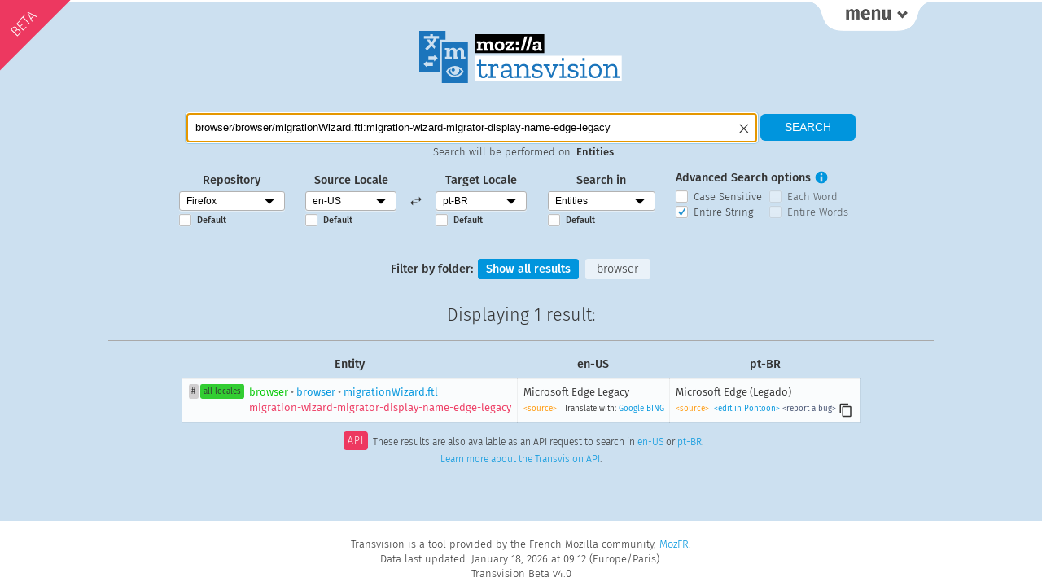

--- FILE ---
content_type: text/html; charset=UTF-8
request_url: https://transvision.flod.org/?sourcelocale=en-US&locale=pt-BR&repo=gecko_strings&search_type=entities&recherche=browser/browser/migrationWizard.ftl:migration-wizard-migrator-display-name-edge-legacy&entire_string=entire_string
body_size: 6681
content:
<!doctype html>

<html lang="en" dir="ltr">
  <head>
    <title>Transvision Beta</title>
    <meta charset="utf-8" />
    <meta name="viewport" content="width=device-width, initial-scale=1.0">
    <meta name="description" content="Tranvision is a tool used by the Mozilla Community to search translations extracted from products and websites. It also provides API access to translation memory, and specific QA features">
    <link rel="stylesheet" href="/style/transvision.css?v=183fecfdev" type="text/css" media="all" />
    <link rel="shortcut icon" type="image/png" href="/img/logo/favicon16.png" />
    <link rel="shortcut icon" type="image/svg+xml" href="/img/logo/favicon.svg" />
    <link rel="alternate" type="application/rss+xml" title="Changelog RSS" href="/rss" />
  </head>
<body id="root" class="nojs">
  <script>
    document.getElementsByTagName('body')[0].className = 'jsEnabled';
  </script>
  <div id="main-wrapper">
    <div id="links-top" class="links">
      <div class="container">
        <div class="linkscolumn">
  <h3>Main Views</h3>
  <ul>
    <li><a class="selected_view"  href="/" title="Main search">Home</a></li>
    <li><a  href="/3locales/" title="Search with 3 locales">3 locales</a></li>
    <li><a  href="/downloads/" title="Download TMX files">TMX Download</a></li>
  </ul>
</div>
<div class="linkscolumn" id="qa_column">
  <h3>QA Views</h3>
  <ul>
    <li><a  href="/accesskeys/" title="Check your access keys">Access Keys</a></li>
    <li><a  href="/commandkeys/" title="Check your keyboard shortcuts">Keyboard Shortcuts</a></li>
    <li><a  href="/variables/" title="Check what variable differences there are from English">Check Variables</a></li>
    <li><a  href="/empty-strings/" title="Display empty strings in English or locale">Empty Strings</a></li>
  </ul>
  <ul>
    <li><a  href="/unchanged/" title="Display all strings identical to English">Unchanged Strings</a></li>
    <li><a  href="/unlocalized/" title="Display common words remaining in English">Unlocalized Words</a></li>
    <li><a  href="/consistency/" title="Translation Consistency">Translation Consistency</a></li>
  </ul>
</div>
<div class="linkscolumn">
  <h3>About Transvision</h3>
  <ul>
    <li><a  href="/credits/" title="Transvision Credits page">Credits</a></li>
    <li><a  href="/news/" title="Release Notes">Release Notes</a></li>
  </ul>
</div>      </div>
    </div>
    <div id="links-top-button-container">
      <a href="" class="menu-button" id="links-top-button" title="Display Transvision Menu"><span>menu</span></a>
    </div>
    <div id='beta-badge'><span>BETA</span></div>
    <h1 id="logo"><a href="/"><img src="/img/logo/transvision.svg?v=183fecfdev" alt="Transvision"></a></h1>
    
    
    <div id="pagecontent">
                <form name="searchform" id="searchform" method="get" action="./" >
        <fieldset id="main_search">
            <div id="search">
                <p class="smallscreen_notices">Use the <a href="" class="menu-button">Menu tab</a> in the right top corner to select a different view.</p>
                <div id="search_field_container">
                    <input type="text"
                           name="recherche"
                           id="recherche"
                           value="browser/browser/migrationWizard.ftl:migration-wizard-migrator-display-name-edge-legacy"
                           placeholder="Type your search here"
                           title="Type your search here"
                           size="30"
                           required
                    />
                    <span id="clear_search" alt="Clear the search field" title="Clear the search field"></span>
                </div>
                <input type="submit" value="Search" alt="Search" />
                <p id="searchcontext">Search will be performed on: <span id="searchcontextvalue">Entities</span>.</p>
            </div>
            <div id="searchoptions">
                <fieldset>
                    <label>Repository</label>
                    <div class="select-style">
                      <select
                          id='repository'
                          name='repo'
                          title="Repository">
                          <option value=all_projects>All Projects</option><option selected value=gecko_strings>Firefox</option><option value=android_l10n>Android Projects</option><option value=firefox_ios>Firefox for iOS</option><option value=mozilla_org>mozilla.org</option><option value=firefox_com>firefox.com</option><option value=vpn_client>VPN Client</option><option value=thunderbird>Thunderbird</option><option value=seamonkey>Seamonkey</option>                      </select>
                    </div>
                    <input type="checkbox"
                           id="default_repository"
                           class="mainsearch_default_checkbox"
                           value=""
                                                /><label class="default_option" for="default_repository">Default</label>
                </fieldset>
                <fieldset>
                    <label>Source Locale</label>
                    <div class="select-style">
                      <select
                          id='source_locale'
                          name='sourcelocale'
                          class='mainsearch_locale_selector'
                          title="Source Locale">
                          <option value=ach>ach</option><option value=af>af</option><option value=an>an</option><option value=ar>ar</option><option value=ast>ast</option><option value=az>az</option><option value=be>be</option><option value=bg>bg</option><option value=bn>bn</option><option value=bo>bo</option><option value=br>br</option><option value=brx>brx</option><option value=bs>bs</option><option value=ca>ca</option><option value=ca-valencia>ca-valencia</option><option value=cak>cak</option><option value=ckb>ckb</option><option value=cs>cs</option><option value=cy>cy</option><option value=da>da</option><option value=de>de</option><option value=dsb>dsb</option><option value=el>el</option><option value=en-CA>en-CA</option><option value=en-GB>en-GB</option><option selected value=en-US>en-US</option><option value=eo>eo</option><option value=es-AR>es-AR</option><option value=es-CL>es-CL</option><option value=es-ES>es-ES</option><option value=es-MX>es-MX</option><option value=et>et</option><option value=eu>eu</option><option value=fa>fa</option><option value=ff>ff</option><option value=fi>fi</option><option value=fr>fr</option><option value=fur>fur</option><option value=fy-NL>fy-NL</option><option value=ga-IE>ga-IE</option><option value=gd>gd</option><option value=gl>gl</option><option value=gn>gn</option><option value=gu-IN>gu-IN</option><option value=he>he</option><option value=hi-IN>hi-IN</option><option value=hr>hr</option><option value=hsb>hsb</option><option value=hu>hu</option><option value=hy-AM>hy-AM</option><option value=hye>hye</option><option value=ia>ia</option><option value=id>id</option><option value=is>is</option><option value=it>it</option><option value=ja>ja</option><option value=ja-JP-mac>ja-JP-mac</option><option value=ka>ka</option><option value=kab>kab</option><option value=kk>kk</option><option value=km>km</option><option value=kn>kn</option><option value=ko>ko</option><option value=lij>lij</option><option value=lo>lo</option><option value=lt>lt</option><option value=ltg>ltg</option><option value=lv>lv</option><option value=meh>meh</option><option value=mk>mk</option><option value=ml>ml</option><option value=mr>mr</option><option value=ms>ms</option><option value=my>my</option><option value=nb-NO>nb-NO</option><option value=ne-NP>ne-NP</option><option value=nl>nl</option><option value=nn-NO>nn-NO</option><option value=oc>oc</option><option value=pa-IN>pa-IN</option><option value=pl>pl</option><option value=pt-BR>pt-BR</option><option value=pt-PT>pt-PT</option><option value=rm>rm</option><option value=ro>ro</option><option value=ru>ru</option><option value=sat>sat</option><option value=sc>sc</option><option value=scn>scn</option><option value=sco>sco</option><option value=si>si</option><option value=sk>sk</option><option value=skr>skr</option><option value=sl>sl</option><option value=son>son</option><option value=sq>sq</option><option value=sr>sr</option><option value=sv-SE>sv-SE</option><option value=szl>szl</option><option value=ta>ta</option><option value=te>te</option><option value=tg>tg</option><option value=th>th</option><option value=tl>tl</option><option value=tr>tr</option><option value=trs>trs</option><option value=uk>uk</option><option value=ur>ur</option><option value=uz>uz</option><option value=vi>vi</option><option value=wo>wo</option><option value=xh>xh</option><option value=zh-CN>zh-CN</option><option value=zh-TW>zh-TW</option>                      </select>
                    </div>
                      <input type="checkbox"
                             id="default_source_locale"
                             class="mainsearch_default_checkbox"
                             value=""
                                                      /><label class="default_option" for="default_source_locale">Default</label>
                </fieldset>
                <fieldset id="locale_switch" alt="Switch source and target locales" title="Switch source and target locales">
                </fieldset>
                <fieldset>
                    <label>Target Locale</label>
                    <div class="select-style">
                      <select
                          id='target_locale'
                          name='locale'
                          class='mainsearch_locale_selector'
                          title="Target Locale">
                          <option value=ach>ach</option><option value=af>af</option><option value=an>an</option><option value=ar>ar</option><option value=ast>ast</option><option value=az>az</option><option value=be>be</option><option value=bg>bg</option><option value=bn>bn</option><option value=bo>bo</option><option value=br>br</option><option value=brx>brx</option><option value=bs>bs</option><option value=ca>ca</option><option value=ca-valencia>ca-valencia</option><option value=cak>cak</option><option value=ckb>ckb</option><option value=cs>cs</option><option value=cy>cy</option><option value=da>da</option><option value=de>de</option><option value=dsb>dsb</option><option value=el>el</option><option value=en-CA>en-CA</option><option value=en-GB>en-GB</option><option value=en-US>en-US</option><option value=eo>eo</option><option value=es-AR>es-AR</option><option value=es-CL>es-CL</option><option value=es-ES>es-ES</option><option value=es-MX>es-MX</option><option value=et>et</option><option value=eu>eu</option><option value=fa>fa</option><option value=ff>ff</option><option value=fi>fi</option><option value=fr>fr</option><option value=fur>fur</option><option value=fy-NL>fy-NL</option><option value=ga-IE>ga-IE</option><option value=gd>gd</option><option value=gl>gl</option><option value=gn>gn</option><option value=gu-IN>gu-IN</option><option value=he>he</option><option value=hi-IN>hi-IN</option><option value=hr>hr</option><option value=hsb>hsb</option><option value=hu>hu</option><option value=hy-AM>hy-AM</option><option value=hye>hye</option><option value=ia>ia</option><option value=id>id</option><option value=is>is</option><option value=it>it</option><option value=ja>ja</option><option value=ja-JP-mac>ja-JP-mac</option><option value=ka>ka</option><option value=kab>kab</option><option value=kk>kk</option><option value=km>km</option><option value=kn>kn</option><option value=ko>ko</option><option value=lij>lij</option><option value=lo>lo</option><option value=lt>lt</option><option value=ltg>ltg</option><option value=lv>lv</option><option value=meh>meh</option><option value=mk>mk</option><option value=ml>ml</option><option value=mr>mr</option><option value=ms>ms</option><option value=my>my</option><option value=nb-NO>nb-NO</option><option value=ne-NP>ne-NP</option><option value=nl>nl</option><option value=nn-NO>nn-NO</option><option value=oc>oc</option><option value=pa-IN>pa-IN</option><option value=pl>pl</option><option selected value=pt-BR>pt-BR</option><option value=pt-PT>pt-PT</option><option value=rm>rm</option><option value=ro>ro</option><option value=ru>ru</option><option value=sat>sat</option><option value=sc>sc</option><option value=scn>scn</option><option value=sco>sco</option><option value=si>si</option><option value=sk>sk</option><option value=skr>skr</option><option value=sl>sl</option><option value=son>son</option><option value=sq>sq</option><option value=sr>sr</option><option value=sv-SE>sv-SE</option><option value=szl>szl</option><option value=ta>ta</option><option value=te>te</option><option value=tg>tg</option><option value=th>th</option><option value=tl>tl</option><option value=tr>tr</option><option value=trs>trs</option><option value=uk>uk</option><option value=ur>ur</option><option value=uz>uz</option><option value=vi>vi</option><option value=wo>wo</option><option value=xh>xh</option><option value=zh-CN>zh-CN</option><option value=zh-TW>zh-TW</option>                      </select>
                    </div>
                    <input type="checkbox"
                           id="default_target_locale"
                           class="mainsearch_default_checkbox"
                           value=""
                                                /><label class="default_option" for="default_target_locale">Default</label>
                </fieldset>

    
                <fieldset>
                    <label>Search in</label>
                    <div class="select-style">
                      <select
                          name='search_type'
                          id='search_type'
                          title="Search in">
                      <option value=strings>Strings</option><option selected value=entities>Entities</option><option value=strings_entities>Strings & Entities</option>                      </select>
                    </div>
                    <input type="checkbox"
                           id="default_search_type"
                           class="mainsearch_default_checkbox"
                           value=""
                                                /><label class="default_option" for="default_search_type">Default</label>
                </fieldset>

                <fieldset id="advanced_search">
                    <label>Advanced Search options</label>
                    <a href="#" id="tooltip_search"><span>i</span></a>
                    <div class="tooltip" id="tooltip_search_text">
                        <a href="#" id="tooltip_search_close" data-tooltip-id="tooltip_search_text" title="Close this panel">×</a>
                        <h2>Case Sensitive</h2>
                        <p>If selected, search with the <strong>exact case</strong> used in the search query. By default, case is ignored.</p>
                        <h2>Each Word</h2>
                        <p>If selected, search for <strong>each word</strong> in the search query (at least 2 characters long). By default, the search query is used as a whole.</p>
                        <h2>Entire String</h2>
                        <p>If selected, the <strong>entire string</strong> needs to match the search query. By default, partial matches are included in the results.</p>
                        <h2>Entire Words</h2>
                        <p>If selected, each search term needs to match an <strong>entire word</strong>. By default, partial word matches are included in the results.</p>
                    </div>
                    <span>
                        <input type="checkbox"
                               name="case_sensitive"
                               id="case_sensitive"
                               value="case_sensitive"
                               class="search_options"
                                                        />
                        <label for="case_sensitive">Case Sensitive</label>
                    </span>
                    <span>
                        <input type="checkbox"
                               name="each_word"
                               id="each_word"
                               value="each_word"
                               class="search_options"
                                                       />
                        <label for="each_word">Each Word</label>
                    </span>
                    <span>
                        <input type="checkbox"
                               name="entire_string"
                               id="entire_string"
                               value="entire_string"
                               class="search_options"
                                checked="checked"                        />
                        <label for="entire_string">Entire String</label>
                    </span>
                    <span>
                        <input type="checkbox"
                               name="entire_words"
                               id="entire_words"
                               value="entire_words"
                               class="search_options"
                                                       />
                        <label for="entire_words">Entire Words</label>
                    </span>
                </fieldset>
            </div>
            <p id="displaysearchoptions" class="smallscreen_notices"><a class="toggle-searchoptions-link" href="">⇓ Display search options ⇓</a></p>
        </fieldset>
 </form>
<div id='filters'>
                <h4>Filter by folder:</h4>
                <a href='#showall' id='showall' class='filter'>Show all results</a>
                 <a href='#browser' id='browser' class='filter'>browser</a>
            </div>
<h2>Displaying <span class="results_count_search_entities">1 result</span>:</h2>
<table class='collapsable results_table sortable search_entities'>
  <thead>
    <tr class='column_headers'>
      <th>Entity</th>
      <th>en-US</th>
      <th>pt-BR</th>
      
    </tr>
  </thead>
  <tbody>

  <tr class='browser search_entities'>
    <td>
      <span class='celltitle'>Entity</span>
      <a class='resultpermalink tag' id='browser_browser_migrationWizard.ftl_migration-wizard-migrator-display-name-edge-legacy' href='#browser_browser_migrationWizard.ftl_migration-wizard-migrator-display-name-edge-legacy' title='Permalink to this result'>#</a>
      <a class='l10n tag' href='/string/?entity=browser/browser/migrationWizard.ftl:migration-wizard-migrator-display-name-edge-legacy&amp;repo=gecko_strings' title='List all translations for this entity'>all locales</a>
      <span class='link_to_entity'>
        <a href='/?sourcelocale=en-US&locale=pt-BR&repo=gecko_strings&search_type=entities&recherche=browser/browser/migrationWizard.ftl:migration-wizard-migrator-display-name-edge-legacy&entire_string=entire_string'><span class="green">browser</span><span class="superset">&nbsp;&bull;&nbsp;</span>browser<span class="superset">&nbsp;&bull;&nbsp;</span>migrationWizard.ftl<br><span class="red">migration-wizard-migrator-display-name-edge-legacy</span></a>
      </span>
    </td>
    <td dir='ltr'>
      <span class='celltitle'>en-US</span>
      <div class='string'>Microsoft Edge Legacy</div>
      <div dir='ltr' class='result_meta_link'>
        <a class='source_link' href='https://github.com/mozilla-l10n/firefox-l10n-source/blob/main/browser/browser/migrationWizard.ftl'>&lt;source&gt;</a>
        
          <span>Translate with:</span>
          <a href='https://translate.google.com/#en/pt/Microsoft+Edge+Legacy' target='_blank'>Google</a>
          <a href='https://www.bing.com/translator/?from=en&to=pt&text=Microsoft+Edge+Legacy' target='_blank'>BING</a>
      </div>
    </td>
    <td dir='ltr'>
      <span class='celltitle'>pt-BR</span>
      <div class='string' id='string_4b71197be103f91b7b8e18d0e5a28b97'>Microsoft Edge (Legado)</div>
      <div dir='ltr' class='result_meta_link'>
        <a class='source_link' href='https://github.com/mozilla-l10n/firefox-l10n/blob/main/pt-BR/browser/browser/migrationWizard.ftl'>&lt;source&gt;</a>
        &nbsp;<a class='edit_link' target='_blank' href='https://pontoon.mozilla.org/pt-BR/firefox/browser/browser/migrationWizard.ftl?search_identifiers=true&search_exclude_source_strings=true&search=migration-wizard-migrator-display-name-edge-legacy'>&lt;edit in Pontoon&gt;</a>
        <a class="bug_link" target="_blank" href="https://bugzilla.mozilla.org/enter_bug.cgi?format=__default__&component=pt-BR%20%2F%20Portuguese%20%28Brazil%29&product=Mozilla%20Localizations&status_whiteboard=%5Btransvision-feedback%5D&bug_file_loc=https%3A%2F%2Ftransvision.mozfr.org%2F%3Fsourcelocale%3Den-US%26locale%3Dpt-BR%26repo%3Dgecko_strings%26search_type%3Dentities%26recherche%3Dbrowser%2Fbrowser%2FmigrationWizard.ftl%3Amigration-wizard-migrator-display-name-edge-legacy%26entire_string%3Dentire_string&short_desc=%5Bpt-BR%5D%20Translation%20update%20proposed%20for%20browser%2Fbrowser%2FmigrationWizard.ftl%3Amigration-wizard-migrator-display-name-edge-legacy&comment=Source%20string%3A%0A%0A%60%60%60%0AMicrosoft%20Edge%20Legacy%0A%60%60%60%0A%0AIs%20translated%20as%3A%0A%0A%60%60%60%0AMicrosoft%20Edge%20%28Legado%29%0A%60%60%60%0A%0AAnd%20should%20be%3A%0A%0A%60%60%60%0A%28add%20your%20translation%20here%29%0A%60%60%60%0A%0AFeedback%20via%20%5BTransvision%5D%28https%3A%2F%2Ftransvision.mozfr.org%2F%3Fsourcelocale%3Den-US%26locale%3Dpt-BR%26repo%3Dgecko_strings%26search_type%3Dentities%26recherche%3Dbrowser%2Fbrowser%2FmigrationWizard.ftl%3Amigration-wizard-migrator-display-name-edge-legacy%26entire_string%3Dentire_string%29.">&lt;report a bug&gt;</a>
        <span class='clipboard' data-clipboard-target='#string_4b71197be103f91b7b8e18d0e5a28b97' alt='Copy to clipboard'></span>
      </div>
    </td>
    
  </tr>
</tbody>
</table>

<p class="api_link">
    <span>API</span>These results are also available as an API request to search in
    <a href="/?sourcelocale=en-US&locale=pt-BR&repo=gecko_strings&search_type=entities&recherche=browser/browser/migrationWizard.ftl:migration-wizard-migrator-display-name-edge-legacy&entire_string=entire_string&json=true&sourcelocale=en-US">en-US</a> or
    <a href="/?sourcelocale=en-US&locale=en-US&repo=gecko_strings&search_type=entities&recherche=browser/browser/migrationWizard.ftl:migration-wizard-migrator-display-name-edge-legacy&entire_string=entire_string&json=true&sourcelocale=pt-BR">pt-BR</a>.
    <br>
    <a href="https://github.com/mozfr/transvision/wiki/JSON-API">Learn more about the Transvision API</a>.
</p>
    </div>

    <div id="noscript-warning">
      Please enable JavaScript. Some features won't be available without it.
    </div>
  </div>

  <div id="footer">
    <p>Transvision is a tool provided by the French Mozilla community, <a href="https://www.mozfr.org" title="Home of MozFR, the French Mozilla Community" hreflang="fr">MozFR</a>.</p>
    <p>Data last updated: January 18, 2026 at 09:12 (Europe/Paris).</p>
    Transvision Beta v4.0  </div>

  <script src="/js/libs/jquery.min.js?v=183fecfdev"></script>
  <script src="/js/libs/clipboard.min.js?v=183fecfdev"></script>
  <script src="/js/base.js?v=183fecfdev"></script>
  <script src="/js/component_filter.js?v=183fecfdev"></script>
  <script src="/js/main_search.js?v=183fecfdev"></script>
  <script src="/js/libs/sorttable.js?v=183fecfdev"></script>
  <script src="/js/toggle_transliterated_string.js?v=183fecfdev"></script>
  <script src="/js/libs/jquery.autocomplete.min.js?v=183fecfdev"></script>

  <script>
    var supportedLocales = [];
      supportedLocales['all_projects'] = ["ab","ace","ach","af","am","an","ann","anp","ar","ast","ay","az","azb","azz","ban","be","bg","bn","bo","bqi","br","bs","ca","cak","ceb","ckb","co","crh","cs","cy","da","de","dsb","el","en-CA","en-GB","en-US","eo","es-AR","es-CL","es-ES","es-MX","et","eu","fa","ff","fi","fr","fur","fy-NL","ga-IE","gd","gl","gn","gu-IN","he","hi-IN","hil","hr","hsb","hu","hus","hy-AM","hye","ia","id","is","it","ixl","ja","jv","ka","kaa","kab","kk","km","kmr","kn","ko","kw","lij","lo","lt","ltg","lv","meh","mix","mk","ml","mr","ms","my","nb-NO","ne-NP","nl","nn-NO","nv","ny","oc","or","pa-IN","pa-PK","pai","pl","ppl","ps","pt-BR","pt-PT","quc","quy","rm","ro","ru","sat","sc","scn","sco","ses","si","sk","skr","sl","sn","son","sq","sr","su","sv-SE","szl","ta","te","tg","th","tl","tok","tr","trs","tsz","tt","tzm","ug","uk","ur","uz","vec","vi","wo","xcl","xh","yo","yua","yue","zam","zgh","zh-CN","zh-HK","zh-TW"];
      supportedLocales['gecko_strings'] = ["ach","af","an","ar","ast","az","be","bg","bn","bo","br","brx","bs","ca","ca-valencia","cak","ckb","cs","cy","da","de","dsb","el","en-CA","en-GB","en-US","eo","es-AR","es-CL","es-ES","es-MX","et","eu","fa","ff","fi","fr","fur","fy-NL","ga-IE","gd","gl","gn","gu-IN","he","hi-IN","hr","hsb","hu","hy-AM","hye","ia","id","is","it","ja","ja-JP-mac","ka","kab","kk","km","kn","ko","lij","lo","lt","ltg","lv","meh","mk","ml","mr","ms","my","nb-NO","ne-NP","nl","nn-NO","oc","pa-IN","pl","pt-BR","pt-PT","rm","ro","ru","sat","sc","scn","sco","si","sk","skr","sl","son","sq","sr","sv-SE","szl","ta","te","tg","th","tl","tr","trs","uk","ur","uz","vi","wo","xh","zh-CN","zh-TW"];
      supportedLocales['android_l10n'] = ["ab","ace","af","am","an","ann","anp","ar","ast","ay","az","azb","ban","be","bg","bn","bo","bqi","br","bs","ca","cak","ceb","ckb","co","cs","cy","da","de","dsb","el","en-CA","en-GB","en-US","eo","es-AR","es-CL","es-ES","es-MX","et","eu","fa","ff","fi","fr","fur","fy-NL","ga-IE","gd","gl","gn","gu-IN","he","hi-IN","hil","hr","hsb","hu","hus","hy-AM","ia","id","is","it","ixl","ja","jv","ka","kaa","kab","kk","kmr","kn","ko","kw","lij","lo","lt","meh","mix","ml","mr","ms","my","nb-NO","ne-NP","nl","nn-NO","nv","oc","or","pa-IN","pa-PK","pai","pl","ppl","ps","pt-BR","pt-PT","quc","quy","rm","ro","ru","sat","sc","scn","si","sk","skr","sl","sn","sq","sr","su","sv-SE","szl","ta","te","tg","th","tl","tok","tr","trs","tsz","tt","tzm","ug","uk","ur","uz","vec","vi","wo","yo","yua","yue","zam","zh-CN","zh-HK","zh-TW"];
      supportedLocales['firefox_ios'] = ["ab","af","an","anp","ar","ast","az","be","bg","bn","bo","br","bs","ca","co","cs","cy","da","de","dsb","el","en-CA","en-GB","en-US","eo","es-AR","es-CL","es-ES","es-MX","et","eu","fa","fi","fr","ga-IE","gd","gl","gu-IN","he","hi-IN","hr","hsb","hu","hy-AM","ia","id","is","it","ja","jv","ka","kab","kk","km","kn","ko","lo","lt","lv","ml","mr","ms","my","nb-NO","ne-NP","nl","nn-NO","ny","oc","or","pa-IN","pl","pt-BR","pt-PT","rm","ro","ru","sat","scn","ses","si","sk","sl","sq","su","sv-SE","ta","te","tg","th","tl","tr","tt","ug","uk","ur","uz","vi","zgh","zh-CN","zh-TW"];
      supportedLocales['mozilla_org'] = ["ach","af","am","an","ar","ast","az","azz","be","bg","bn","br","bs","ca","cak","crh","cs","cy","da","de","dsb","el","en","en-CA","en-GB","eo","es-AR","es-CL","es-ES","es-MX","et","eu","fa","ff","fi","fr","fy-NL","ga-IE","gd","gl","gn","gu-IN","he","hi-IN","hr","hsb","hu","hy-AM","ia","id","is","it","ja","ka","kab","kk","km","kn","ko","lij","lo","lt","ltg","lv","mk","ml","mr","ms","my","nb-NO","ne-NP","nl","nn-NO","oc","pa-IN","pl","pt-BR","pt-PT","rm","ro","ru","scn","sco","si","sk","skr","sl","son","sq","sr","sv-SE","ta","te","tg","th","tl","tr","trs","uk","ur","uz","vi","wo","xh","zam","zh-CN","zh-TW"];
      supportedLocales['firefox_com'] = ["ach","af","am","an","ar","ast","az","azz","be","bg","bn","br","bs","ca","cak","crh","cs","cy","da","de","dsb","el","en","en-CA","en-GB","eo","es-AR","es-CL","es-ES","es-MX","et","eu","fa","ff","fi","fr","fy-NL","ga-IE","gd","gl","gn","gu-IN","he","hi-IN","hr","hsb","hu","hy-AM","ia","id","is","it","ja","ka","kab","kk","km","kn","ko","lij","lo","lt","ltg","lv","mk","ml","mr","ms","my","nb-NO","ne-NP","nl","nn-NO","oc","pa-IN","pl","pt-BR","pt-PT","rm","ro","ru","scn","sco","si","sk","skr","sl","son","sq","sr","sv-SE","ta","te","tg","th","tl","tr","trs","uk","ur","uz","vi","wo","xh","zam","zh-CN","zh-TW"];
      supportedLocales['vpn_client'] = ["bg","co","cs","cy","da","de","dsb","el","en","en-CA","en-GB","es-AR","es-CL","es-ES","es-MX","fa","fi","fr","fur","fy-NL","hsb","hu","ia","id","is","it","ja","ko","lo","nl","oc","pa-IN","pl","pt-BR","pt-PT","ru","scn","sk","sl","sq","sv-SE","th","tr","uk","vi","zh-CN","zh-TW"];
      supportedLocales['thunderbird'] = ["af","ar","ast","be","bg","br","bs","ca","cak","cs","cy","da","de","dsb","el","en-CA","en-GB","en-US","es-AR","es-ES","es-MX","et","eu","fi","fr","fy-NL","ga-IE","gd","gl","he","hr","hsb","hu","hy-AM","hye","ia","id","is","it","ja","ka","kab","kk","km","ko","lt","lv","mk","ms","nb-NO","nl","nn-NO","pa-IN","pl","pt-BR","pt-PT","rm","ro","ru","sk","sl","sq","sr","sv-SE","th","tr","uk","uz","vi","xcl","zh-CN","zh-TW"];
      supportedLocales['seamonkey'] = ["bs","cs","de","el","en-GB","en-US","es-AR","es-ES","fi","fr","hu","it","ja","ja","ka","lt","ms","nb-NO","nl","pl","pt-BR","pt-PT","ru","sk","sv-SE","tr","zh-CN","zh-TW"];
  </script>

</body>
</html>


--- FILE ---
content_type: image/svg+xml
request_url: https://transvision.flod.org/img/check.svg
body_size: 282
content:
<?xml version="1.0" encoding="UTF-8"?>
<svg xmlns="http://www.w3.org/2000/svg" xmlns:xlink="http://www.w3.org/1999/xlink" x="0" y="0" width="21" height="21" viewBox="0 0 21 21">
  <path style="fill: #2292d0;" d="M 9.39,16.5 16.28,6 14.77,4.5 9.37,12.7 6.28,9.2 4.7,10.7 z"/>
</svg>
